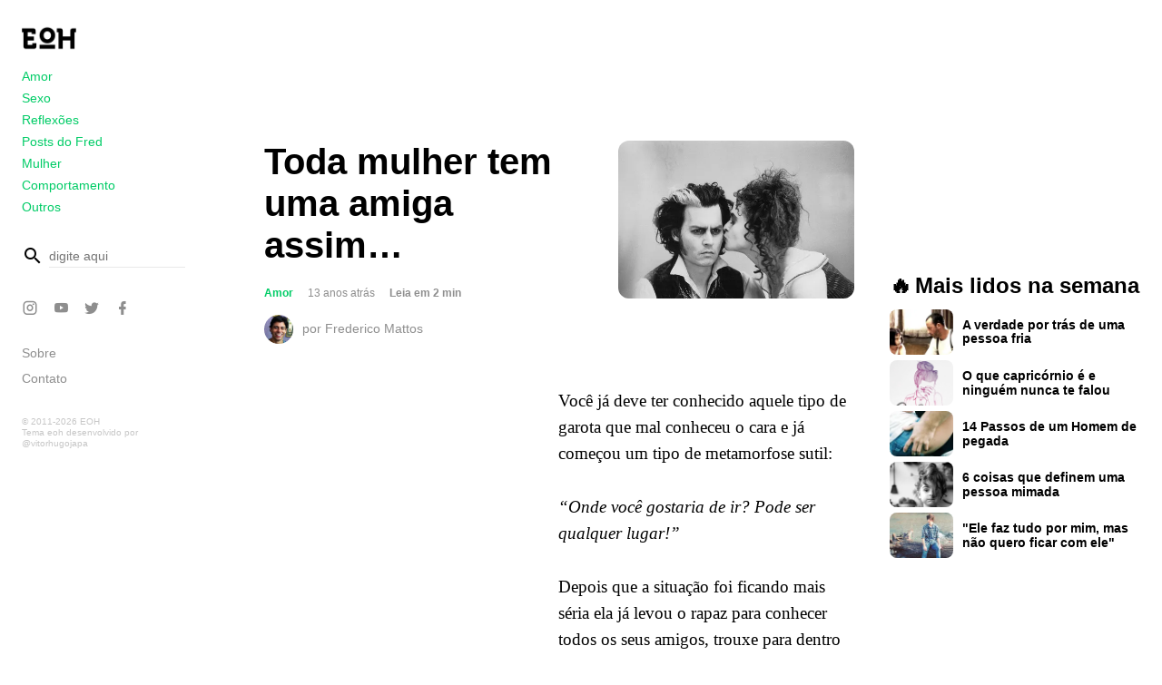

--- FILE ---
content_type: text/html; charset=UTF-8
request_url: https://eoh.com.br/toda-mulher-tem-uma-amiga-assim/
body_size: 14922
content:
<!DOCTYPE html>
<html lang="pt-BR">
<head>

<meta charset="UTF-8" />

<meta name="viewport" content="width=device-width, initial-scale=1, user-scalable=yes">
<meta name="description" content="O maior blog de contos e crônicas do &#x1f1e7;&#x1f1f7;"> 
<link rel="stylesheet" type="text/css"  href="https://eoh.com.br/wp-content/themes/eoh/style.css"/>

<link async rel="pingback" href="https://eoh.com.br/xmlrpc.php"/>

<title>Toda mulher tem uma amiga assim&#8230; &#8211; EOH</title>
<meta name='robots' content='max-image-preview:large' />
	<style>img:is([sizes="auto" i], [sizes^="auto," i]) { contain-intrinsic-size: 3000px 1500px }</style>
	<link rel='dns-prefetch' href='//stats.wp.com' />
<link rel='dns-prefetch' href='//v0.wordpress.com' />
<link rel='preconnect' href='//i0.wp.com' />
<link rel="alternate" type="application/rss+xml" title="Feed para EOH &raquo;" href="https://eoh.com.br/feed/" />
<link rel="alternate" type="application/rss+xml" title="Feed de comentários para EOH &raquo;" href="https://eoh.com.br/comments/feed/" />
<link rel="alternate" type="application/rss+xml" title="Feed de comentários para EOH &raquo; Toda mulher tem uma amiga assim&#8230;" href="https://eoh.com.br/toda-mulher-tem-uma-amiga-assim/feed/" />
<link rel='stylesheet' id='mediaelement-css' href='https://eoh.com.br/wp-includes/js/mediaelement/mediaelementplayer-legacy.min.css' type='text/css' media='all' />
<link rel='stylesheet' id='wp-mediaelement-css' href='https://eoh.com.br/wp-includes/js/mediaelement/wp-mediaelement.min.css' type='text/css' media='all' />
<style id='jetpack-sharing-buttons-style-inline-css' type='text/css'>
.jetpack-sharing-buttons__services-list{display:flex;flex-direction:row;flex-wrap:wrap;gap:0;list-style-type:none;margin:5px;padding:0}.jetpack-sharing-buttons__services-list.has-small-icon-size{font-size:12px}.jetpack-sharing-buttons__services-list.has-normal-icon-size{font-size:16px}.jetpack-sharing-buttons__services-list.has-large-icon-size{font-size:24px}.jetpack-sharing-buttons__services-list.has-huge-icon-size{font-size:36px}@media print{.jetpack-sharing-buttons__services-list{display:none!important}}.editor-styles-wrapper .wp-block-jetpack-sharing-buttons{gap:0;padding-inline-start:0}ul.jetpack-sharing-buttons__services-list.has-background{padding:1.25em 2.375em}
</style>
<style id='classic-theme-styles-inline-css' type='text/css'>
/*! This file is auto-generated */
.wp-block-button__link{color:#fff;background-color:#32373c;border-radius:9999px;box-shadow:none;text-decoration:none;padding:calc(.667em + 2px) calc(1.333em + 2px);font-size:1.125em}.wp-block-file__button{background:#32373c;color:#fff;text-decoration:none}
</style>
<style id='global-styles-inline-css' type='text/css'>
:root{--wp--preset--aspect-ratio--square: 1;--wp--preset--aspect-ratio--4-3: 4/3;--wp--preset--aspect-ratio--3-4: 3/4;--wp--preset--aspect-ratio--3-2: 3/2;--wp--preset--aspect-ratio--2-3: 2/3;--wp--preset--aspect-ratio--16-9: 16/9;--wp--preset--aspect-ratio--9-16: 9/16;--wp--preset--color--black: #000000;--wp--preset--color--cyan-bluish-gray: #abb8c3;--wp--preset--color--white: #ffffff;--wp--preset--color--pale-pink: #f78da7;--wp--preset--color--vivid-red: #cf2e2e;--wp--preset--color--luminous-vivid-orange: #ff6900;--wp--preset--color--luminous-vivid-amber: #fcb900;--wp--preset--color--light-green-cyan: #7bdcb5;--wp--preset--color--vivid-green-cyan: #00d084;--wp--preset--color--pale-cyan-blue: #8ed1fc;--wp--preset--color--vivid-cyan-blue: #0693e3;--wp--preset--color--vivid-purple: #9b51e0;--wp--preset--gradient--vivid-cyan-blue-to-vivid-purple: linear-gradient(135deg,rgba(6,147,227,1) 0%,rgb(155,81,224) 100%);--wp--preset--gradient--light-green-cyan-to-vivid-green-cyan: linear-gradient(135deg,rgb(122,220,180) 0%,rgb(0,208,130) 100%);--wp--preset--gradient--luminous-vivid-amber-to-luminous-vivid-orange: linear-gradient(135deg,rgba(252,185,0,1) 0%,rgba(255,105,0,1) 100%);--wp--preset--gradient--luminous-vivid-orange-to-vivid-red: linear-gradient(135deg,rgba(255,105,0,1) 0%,rgb(207,46,46) 100%);--wp--preset--gradient--very-light-gray-to-cyan-bluish-gray: linear-gradient(135deg,rgb(238,238,238) 0%,rgb(169,184,195) 100%);--wp--preset--gradient--cool-to-warm-spectrum: linear-gradient(135deg,rgb(74,234,220) 0%,rgb(151,120,209) 20%,rgb(207,42,186) 40%,rgb(238,44,130) 60%,rgb(251,105,98) 80%,rgb(254,248,76) 100%);--wp--preset--gradient--blush-light-purple: linear-gradient(135deg,rgb(255,206,236) 0%,rgb(152,150,240) 100%);--wp--preset--gradient--blush-bordeaux: linear-gradient(135deg,rgb(254,205,165) 0%,rgb(254,45,45) 50%,rgb(107,0,62) 100%);--wp--preset--gradient--luminous-dusk: linear-gradient(135deg,rgb(255,203,112) 0%,rgb(199,81,192) 50%,rgb(65,88,208) 100%);--wp--preset--gradient--pale-ocean: linear-gradient(135deg,rgb(255,245,203) 0%,rgb(182,227,212) 50%,rgb(51,167,181) 100%);--wp--preset--gradient--electric-grass: linear-gradient(135deg,rgb(202,248,128) 0%,rgb(113,206,126) 100%);--wp--preset--gradient--midnight: linear-gradient(135deg,rgb(2,3,129) 0%,rgb(40,116,252) 100%);--wp--preset--font-size--small: 13px;--wp--preset--font-size--medium: 20px;--wp--preset--font-size--large: 36px;--wp--preset--font-size--x-large: 42px;--wp--preset--spacing--20: 0.44rem;--wp--preset--spacing--30: 0.67rem;--wp--preset--spacing--40: 1rem;--wp--preset--spacing--50: 1.5rem;--wp--preset--spacing--60: 2.25rem;--wp--preset--spacing--70: 3.38rem;--wp--preset--spacing--80: 5.06rem;--wp--preset--shadow--natural: 6px 6px 9px rgba(0, 0, 0, 0.2);--wp--preset--shadow--deep: 12px 12px 50px rgba(0, 0, 0, 0.4);--wp--preset--shadow--sharp: 6px 6px 0px rgba(0, 0, 0, 0.2);--wp--preset--shadow--outlined: 6px 6px 0px -3px rgba(255, 255, 255, 1), 6px 6px rgba(0, 0, 0, 1);--wp--preset--shadow--crisp: 6px 6px 0px rgba(0, 0, 0, 1);}:where(.is-layout-flex){gap: 0.5em;}:where(.is-layout-grid){gap: 0.5em;}body .is-layout-flex{display: flex;}.is-layout-flex{flex-wrap: wrap;align-items: center;}.is-layout-flex > :is(*, div){margin: 0;}body .is-layout-grid{display: grid;}.is-layout-grid > :is(*, div){margin: 0;}:where(.wp-block-columns.is-layout-flex){gap: 2em;}:where(.wp-block-columns.is-layout-grid){gap: 2em;}:where(.wp-block-post-template.is-layout-flex){gap: 1.25em;}:where(.wp-block-post-template.is-layout-grid){gap: 1.25em;}.has-black-color{color: var(--wp--preset--color--black) !important;}.has-cyan-bluish-gray-color{color: var(--wp--preset--color--cyan-bluish-gray) !important;}.has-white-color{color: var(--wp--preset--color--white) !important;}.has-pale-pink-color{color: var(--wp--preset--color--pale-pink) !important;}.has-vivid-red-color{color: var(--wp--preset--color--vivid-red) !important;}.has-luminous-vivid-orange-color{color: var(--wp--preset--color--luminous-vivid-orange) !important;}.has-luminous-vivid-amber-color{color: var(--wp--preset--color--luminous-vivid-amber) !important;}.has-light-green-cyan-color{color: var(--wp--preset--color--light-green-cyan) !important;}.has-vivid-green-cyan-color{color: var(--wp--preset--color--vivid-green-cyan) !important;}.has-pale-cyan-blue-color{color: var(--wp--preset--color--pale-cyan-blue) !important;}.has-vivid-cyan-blue-color{color: var(--wp--preset--color--vivid-cyan-blue) !important;}.has-vivid-purple-color{color: var(--wp--preset--color--vivid-purple) !important;}.has-black-background-color{background-color: var(--wp--preset--color--black) !important;}.has-cyan-bluish-gray-background-color{background-color: var(--wp--preset--color--cyan-bluish-gray) !important;}.has-white-background-color{background-color: var(--wp--preset--color--white) !important;}.has-pale-pink-background-color{background-color: var(--wp--preset--color--pale-pink) !important;}.has-vivid-red-background-color{background-color: var(--wp--preset--color--vivid-red) !important;}.has-luminous-vivid-orange-background-color{background-color: var(--wp--preset--color--luminous-vivid-orange) !important;}.has-luminous-vivid-amber-background-color{background-color: var(--wp--preset--color--luminous-vivid-amber) !important;}.has-light-green-cyan-background-color{background-color: var(--wp--preset--color--light-green-cyan) !important;}.has-vivid-green-cyan-background-color{background-color: var(--wp--preset--color--vivid-green-cyan) !important;}.has-pale-cyan-blue-background-color{background-color: var(--wp--preset--color--pale-cyan-blue) !important;}.has-vivid-cyan-blue-background-color{background-color: var(--wp--preset--color--vivid-cyan-blue) !important;}.has-vivid-purple-background-color{background-color: var(--wp--preset--color--vivid-purple) !important;}.has-black-border-color{border-color: var(--wp--preset--color--black) !important;}.has-cyan-bluish-gray-border-color{border-color: var(--wp--preset--color--cyan-bluish-gray) !important;}.has-white-border-color{border-color: var(--wp--preset--color--white) !important;}.has-pale-pink-border-color{border-color: var(--wp--preset--color--pale-pink) !important;}.has-vivid-red-border-color{border-color: var(--wp--preset--color--vivid-red) !important;}.has-luminous-vivid-orange-border-color{border-color: var(--wp--preset--color--luminous-vivid-orange) !important;}.has-luminous-vivid-amber-border-color{border-color: var(--wp--preset--color--luminous-vivid-amber) !important;}.has-light-green-cyan-border-color{border-color: var(--wp--preset--color--light-green-cyan) !important;}.has-vivid-green-cyan-border-color{border-color: var(--wp--preset--color--vivid-green-cyan) !important;}.has-pale-cyan-blue-border-color{border-color: var(--wp--preset--color--pale-cyan-blue) !important;}.has-vivid-cyan-blue-border-color{border-color: var(--wp--preset--color--vivid-cyan-blue) !important;}.has-vivid-purple-border-color{border-color: var(--wp--preset--color--vivid-purple) !important;}.has-vivid-cyan-blue-to-vivid-purple-gradient-background{background: var(--wp--preset--gradient--vivid-cyan-blue-to-vivid-purple) !important;}.has-light-green-cyan-to-vivid-green-cyan-gradient-background{background: var(--wp--preset--gradient--light-green-cyan-to-vivid-green-cyan) !important;}.has-luminous-vivid-amber-to-luminous-vivid-orange-gradient-background{background: var(--wp--preset--gradient--luminous-vivid-amber-to-luminous-vivid-orange) !important;}.has-luminous-vivid-orange-to-vivid-red-gradient-background{background: var(--wp--preset--gradient--luminous-vivid-orange-to-vivid-red) !important;}.has-very-light-gray-to-cyan-bluish-gray-gradient-background{background: var(--wp--preset--gradient--very-light-gray-to-cyan-bluish-gray) !important;}.has-cool-to-warm-spectrum-gradient-background{background: var(--wp--preset--gradient--cool-to-warm-spectrum) !important;}.has-blush-light-purple-gradient-background{background: var(--wp--preset--gradient--blush-light-purple) !important;}.has-blush-bordeaux-gradient-background{background: var(--wp--preset--gradient--blush-bordeaux) !important;}.has-luminous-dusk-gradient-background{background: var(--wp--preset--gradient--luminous-dusk) !important;}.has-pale-ocean-gradient-background{background: var(--wp--preset--gradient--pale-ocean) !important;}.has-electric-grass-gradient-background{background: var(--wp--preset--gradient--electric-grass) !important;}.has-midnight-gradient-background{background: var(--wp--preset--gradient--midnight) !important;}.has-small-font-size{font-size: var(--wp--preset--font-size--small) !important;}.has-medium-font-size{font-size: var(--wp--preset--font-size--medium) !important;}.has-large-font-size{font-size: var(--wp--preset--font-size--large) !important;}.has-x-large-font-size{font-size: var(--wp--preset--font-size--x-large) !important;}
:where(.wp-block-post-template.is-layout-flex){gap: 1.25em;}:where(.wp-block-post-template.is-layout-grid){gap: 1.25em;}
:where(.wp-block-columns.is-layout-flex){gap: 2em;}:where(.wp-block-columns.is-layout-grid){gap: 2em;}
:root :where(.wp-block-pullquote){font-size: 1.5em;line-height: 1.6;}
</style>
<style class="optimize_css_2" type="text/css" media="all">.blueimp-gallery,.blueimp-gallery .slides>.slide>.slide-content{position:absolute;top:0;right:0;bottom:0;left:0;-moz-backface-visibility:hidden}.blueimp-gallery .slides>.slide>.slide-content{margin:auto!important;width:auto!important;height:auto!important;max-width:100%!important;max-height:100%!important;opacity:1}.blueimp-gallery{position:fixed;z-index:999999;overflow:hidden;background:#000;background:rgb(0 0 0 / .9);opacity:0;display:none;direction:ltr;-ms-touch-action:none;touch-action:none}.blueimp-gallery-carousel{position:relative;z-index:auto;margin:1em auto;padding-bottom:56.25%;box-shadow:0 0 10px #000;-ms-touch-action:pan-y;touch-action:pan-y}.blueimp-gallery-display{display:block;opacity:1}.blueimp-gallery .slides{position:relative;height:100%;overflow:hidden}.blueimp-gallery-carousel .slides{position:absolute}.blueimp-gallery .slides>.slide{position:relative;float:left;vertical-align:middle!important;height:100%;text-align:center;-webkit-transition-timing-function:cubic-bezier(.645,.045,.355,1);-moz-transition-timing-function:cubic-bezier(.645,.045,.355,1);-ms-transition-timing-function:cubic-bezier(.645,.045,.355,1);-o-transition-timing-function:cubic-bezier(.645,.045,.355,1);transition-timing-function:cubic-bezier(.645,.045,.355,1)}.blueimp-gallery,.blueimp-gallery .slides>.slide>.slide-content{-webkit-transition:opacity 0.5s linear;-moz-transition:opacity 0.5s linear;-ms-transition:opacity 0.5s linear;-o-transition:opacity 0.5s linear;transition:opacity 0.5s linear}.blueimp-gallery .slides>.slide-loading{background:url(https://eoh.com.br/wp-content/plugins/blueimp-lightbox/css/../img/loading.gif) center no-repeat;background-size:64px 64px}.blueimp-gallery .slides>.slide-loading>.slide-content{opacity:0}.blueimp-gallery .slides>.slide-error{background:url(https://eoh.com.br/wp-content/plugins/blueimp-lightbox/css/../img/error.png) center no-repeat}.blueimp-gallery .slides>.slide-error>.slide-content{display:none}.blueimp-gallery .prev,.blueimp-gallery .next{position:absolute;top:50%;left:15px;width:40px;height:40px;margin-top:-23px;font-family:"Helvetica Neue",Helvetica,Arial,sans-serif;font-size:60px;font-weight:100;line-height:30px;color:#fff;text-decoration:none;text-shadow:0 0 2px #000;text-align:center;background:#222;background:rgb(0 0 0 / .5);-webkit-box-sizing:content-box;-moz-box-sizing:content-box;box-sizing:content-box;border:3px solid #fff;-webkit-border-radius:23px;-moz-border-radius:23px;border-radius:23px;opacity:.5;cursor:pointer;display:none}.blueimp-gallery .next{left:auto;right:15px}.blueimp-gallery .close,.blueimp-gallery .title{position:absolute;top:15px;left:15px;margin:0 40px 0 0;font-size:20px;line-height:30px;color:#fff;text-shadow:0 0 2px #000;opacity:.8;display:none}.blueimp-gallery .close{padding:15px;right:15px;left:auto;margin:-15px;font-size:30px;text-decoration:none;cursor:pointer}.blueimp-gallery .play-pause{position:absolute;right:15px;bottom:15px;width:15px;height:15px;background:url(https://eoh.com.br/wp-content/plugins/blueimp-lightbox/css/../img/play-pause.png) 0 0 no-repeat;cursor:pointer;opacity:.5;display:none}.blueimp-gallery-playing>.play-pause{background-position:-15px 0}.blueimp-gallery .prev:hover,.blueimp-gallery .next:hover,.blueimp-gallery .close:hover,.blueimp-gallery .title:hover,.blueimp-gallery .play-pause:hover{color:#fff;opacity:1}.blueimp-gallery-controls>.prev,.blueimp-gallery-controls>.next,.blueimp-gallery-controls>.close,.blueimp-gallery-controls>.title,.blueimp-gallery-controls>.play-pause{display:block;-webkit-transform:translateZ(0);-moz-transform:translateZ(0);-ms-transform:translateZ(0);-o-transform:translateZ(0);transform:translateZ(0)}.blueimp-gallery-single>.prev,.blueimp-gallery-left>.prev,.blueimp-gallery-single>.next,.blueimp-gallery-right>.next,.blueimp-gallery-single>.play-pause{display:none}.blueimp-gallery .slides>.slide>.slide-content,.blueimp-gallery .prev,.blueimp-gallery .next,.blueimp-gallery .close,.blueimp-gallery .play-pause{-webkit-user-select:none;-khtml-user-select:none;-moz-user-select:none;-ms-user-select:none;user-select:none}body:last-child .blueimp-gallery .slides>.slide-error{background-image:url(https://eoh.com.br/wp-content/plugins/blueimp-lightbox/css/../img/error.svg)}body:last-child .blueimp-gallery .play-pause{width:20px;height:20px;background-size:40px 20px;background-image:url(https://eoh.com.br/wp-content/plugins/blueimp-lightbox/css/../img/play-pause.svg)}body:last-child .blueimp-gallery-playing>.play-pause{background-position:-20px 0}*+html .blueimp-gallery .slides>.slide{min-height:300px}*+html .blueimp-gallery .slides>.slide>.slide-content{position:relative}</style>
<style class="optimize_css_2" type="text/css" media="all">.blueimp-gallery>.indicator{position:absolute;top:auto;right:15px;bottom:15px;left:15px;margin:0 40px;padding:0;list-style:none;text-align:center;line-height:10px;display:none}.blueimp-gallery>.indicator>li{display:inline-block;width:9px;height:9px;margin:6px 3px 0 3px;-webkit-box-sizing:content-box;-moz-box-sizing:content-box;box-sizing:content-box;border:1px solid #fff0;background:#ccc;background:rgb(255 255 255 / .25) center no-repeat;border-radius:5px;box-shadow:0 0 2px #000;opacity:.5;cursor:pointer}.blueimp-gallery>.indicator>li:hover,.blueimp-gallery>.indicator>.active{background-color:#fff;border-color:#fff;opacity:1}.blueimp-gallery-controls>.indicator{display:block;-webkit-transform:translateZ(0);-moz-transform:translateZ(0);-ms-transform:translateZ(0);-o-transform:translateZ(0);transform:translateZ(0)}.blueimp-gallery-single>.indicator{display:none}.blueimp-gallery>.indicator{-webkit-user-select:none;-khtml-user-select:none;-moz-user-select:none;-ms-user-select:none;user-select:none}*+html .blueimp-gallery>.indicator>li{display:inline}</style>
<style class="optimize_css_2" type="text/css" media="all">.blueimp-gallery>.slides>.slide>.video-content>img{position:absolute;top:0;right:0;bottom:0;left:0;margin:auto;width:auto;height:auto;max-width:100%;max-height:100%;-moz-backface-visibility:hidden}.blueimp-gallery>.slides>.slide>.video-content>video{position:absolute;top:0;left:0;width:100%;height:100%}.blueimp-gallery>.slides>.slide>.video-content>iframe{position:absolute;top:100%;left:0;width:100%;height:100%;border:none}.blueimp-gallery>.slides>.slide>.video-playing>iframe{top:0}.blueimp-gallery>.slides>.slide>.video-content>a{position:absolute;top:50%;right:0;left:0;margin:-64px auto 0;width:128px;height:128px;background:url(https://eoh.com.br/wp-content/plugins/blueimp-lightbox/css/../img/video-play.png) center no-repeat;opacity:.8;cursor:pointer}.blueimp-gallery>.slides>.slide>.video-content>a:hover{opacity:1}.blueimp-gallery>.slides>.slide>.video-playing>a,.blueimp-gallery>.slides>.slide>.video-playing>img{display:none}.blueimp-gallery>.slides>.slide>.video-content>video{display:none}.blueimp-gallery>.slides>.slide>.video-playing>video{display:block}.blueimp-gallery>.slides>.slide>.video-loading>a{background:url(https://eoh.com.br/wp-content/plugins/blueimp-lightbox/css/../img/loading.gif) center no-repeat;background-size:64px 64px}body:last-child .blueimp-gallery>.slides>.slide>.video-content:not(.video-loading)>a{background-image:url(https://eoh.com.br/wp-content/plugins/blueimp-lightbox/css/../img/video-play.svg)}*+html .blueimp-gallery>.slides>.slide>.video-content{height:100%}*+html .blueimp-gallery>.slides>.slide>.video-content>a{left:50%;margin-left:-64px}</style>
<link rel='stylesheet' id='ppress-flatpickr-css' href='https://eoh.com.br/wp-content/plugins/wp-user-avatar/assets/flatpickr/flatpickr.min.css' type='text/css' media='all' />
<link rel='stylesheet' id='ppress-select2-css' href='https://eoh.com.br/wp-content/plugins/wp-user-avatar/assets/select2/select2.min.css' type='text/css' media='all' />
<link rel='stylesheet' id='wpo_min-header-0-css' href='https://eoh.com.br/wp-content/cache/wpo-minify/1737581659/assets/wpo-minify-header-b1911925.min.css' type='text/css' media='all' />
<script type="24591b06335344406b37594a-text/javascript" id="wpo_min-header-0-js-extra">
/* <![CDATA[ */
var related_posts_js_options = {"post_heading":"h4"};
/* ]]> */
</script>
<script type="24591b06335344406b37594a-text/javascript" src="https://eoh.com.br/wp-content/cache/wpo-minify/1737581659/assets/wpo-minify-header-513d2e37.min.js" id="wpo_min-header-0-js"></script>
<link rel="https://api.w.org/" href="https://eoh.com.br/wp-json/" /><link rel="alternate" title="JSON" type="application/json" href="https://eoh.com.br/wp-json/wp/v2/posts/4909" /><link rel="EditURI" type="application/rsd+xml" title="RSD" href="https://eoh.com.br/xmlrpc.php?rsd" />
<meta name="generator" content="WordPress 6.7.4" />
<link rel="canonical" href="https://eoh.com.br/toda-mulher-tem-uma-amiga-assim/" />
<link rel='shortlink' href='https://wp.me/p8895v-1hb' />
<link rel="alternate" title="oEmbed (JSON)" type="application/json+oembed" href="https://eoh.com.br/wp-json/oembed/1.0/embed?url=https%3A%2F%2Feoh.com.br%2Ftoda-mulher-tem-uma-amiga-assim%2F" />
<link rel="alternate" title="oEmbed (XML)" type="text/xml+oembed" href="https://eoh.com.br/wp-json/oembed/1.0/embed?url=https%3A%2F%2Feoh.com.br%2Ftoda-mulher-tem-uma-amiga-assim%2F&#038;format=xml" />
                    <!-- Tracking code generated with Simple Universal Google Analytics plugin v1.0.5 -->
                    <script type="24591b06335344406b37594a-text/javascript">
                    (function(i,s,o,g,r,a,m){i['GoogleAnalyticsObject']=r;i[r]=i[r]||function(){
                    (i[r].q=i[r].q||[]).push(arguments)},i[r].l=1*new Date();a=s.createElement(o),
                    m=s.getElementsByTagName(o)[0];a.async=1;a.src=g;m.parentNode.insertBefore(a,m)
                    })(window,document,'script','//www.google-analytics.com/analytics.js','ga');

                    ga('create', 'UA-29014720-1', 'auto');
                    ga('send', 'pageview');

                    </script>
                    <!-- / Simple Universal Google Analytics plugin -->	<style>img#wpstats{display:none}</style>
		
<!-- Jetpack Open Graph Tags -->
<meta property="og:type" content="article" />
<meta property="og:title" content="Toda mulher tem uma amiga assim&#8230;" />
<meta property="og:url" content="https://eoh.com.br/toda-mulher-tem-uma-amiga-assim/" />
<meta property="og:description" content="Você já deve ter conhecido aquele tipo de garota que mal conheceu o cara e já começou um tipo de metamorfose sutil: &#8220;Onde você gostaria de ir? Pode ser qualquer lugar!&#8221; Depois que a sit…" />
<meta property="article:published_time" content="2013-05-22T17:55:05+00:00" />
<meta property="article:modified_time" content="2018-11-11T23:28:12+00:00" />
<meta property="og:site_name" content="EOH" />
<meta property="og:image" content="https://i0.wp.com/eoh.com.br/wp-content/uploads/large-50.jpg?fit=484%2C324&#038;ssl=1" />
<meta property="og:image:width" content="484" />
<meta property="og:image:height" content="324" />
<meta property="og:image:alt" content="" />
<meta property="og:locale" content="pt_BR" />
<meta name="twitter:text:title" content="Toda mulher tem uma amiga assim&#8230;" />
<meta name="twitter:image" content="https://i0.wp.com/eoh.com.br/wp-content/uploads/large-50.jpg?fit=484%2C324&#038;ssl=1&#038;w=640" />
<meta name="twitter:card" content="summary_large_image" />

<!-- End Jetpack Open Graph Tags -->
<link rel="icon" href="https://i0.wp.com/eoh.com.br/wp-content/uploads/cropped-eoh-site-icon.png?fit=32%2C32&#038;ssl=1" sizes="32x32" />
<link rel="icon" href="https://i0.wp.com/eoh.com.br/wp-content/uploads/cropped-eoh-site-icon.png?fit=192%2C192&#038;ssl=1" sizes="192x192" />
<link rel="apple-touch-icon" href="https://i0.wp.com/eoh.com.br/wp-content/uploads/cropped-eoh-site-icon.png?fit=180%2C180&#038;ssl=1" />
<meta name="msapplication-TileImage" content="https://i0.wp.com/eoh.com.br/wp-content/uploads/cropped-eoh-site-icon.png?fit=270%2C270&#038;ssl=1" />
		<style type="text/css" id="wp-custom-css">
			@media screen and (max-width: 445px){
	body.archive.category-comportamento .page-title{
	font-size: 30px !important;
	}
}
@media screen and (max-width: 600px){
	.mobile-post-start-ads{
		width: 100%;
	}
}
/*VIDEOS*/
body.category-videos.single .primary-content .entry-header .author-picture,
body.category-videos.single .primary-content .post-featured-image{
	display: none !important;
}
/*QUIZ*/
body.category-quiz .primary-content .entry-content .wp-caption[style*="width"].alignleft{
	width: 100% !important;
	display: flex;
}
body.category-quiz .primary-content .entry-content .wp-caption[style*="width"].alignleft img{
	border-radius: 12px;
	margin-right: 20px;
	width: 80px;
	height: 80px;
}
body.category-quiz .primary-content .entry-content .wp-caption[style*="width"].alignleft p{
	text-align: left;
	color: var(--title-color);
	font-size: 16px;
	line-height: 150%;
}
#mobile-post-list-ads,
#desktop-post-list-ads{
	max-width: 95%;
	margin: auto;
}		</style>
		
<!-- GOOGLE ADSENSE AUTOMATIC ADS -->
	<script async src="//pagead2.googlesyndication.com/pagead/js/adsbygoogle.js" type="24591b06335344406b37594a-text/javascript"></script>
<script type="24591b06335344406b37594a-text/javascript">
     (adsbygoogle = window.adsbygoogle || []).push({
          google_ad_client: "ca-pub-4130033223612258",
          enable_page_level_ads: true
     });
</script>
	
</head>

<body class="post-template-default single single-post postid-4909 single-format-standard wp-custom-logo  category-amor row-format">
<div id="page">
  
	<header id="top">

    <div id="menu" role="navigation">

	<!-- branding -->
	<a href="https://eoh.com.br" class="custom-logo-link" rel="home" itemprop="url" title="Ir para a página inicial">
	
		<img width="310" height="120" src="https://i0.wp.com/eoh.com.br/wp-content/uploads/eoh-symbol-logo.png?fit=256%2C256&ssl=1" class="custom-logo" alt="Ir para a página inicial" itemprop="logo">
		</a>

	<div id="category-menu">
		<div class="menu-novo-menu-principal-container"><ul id="menu-novo-menu-principal" class="menu"><li id="menu-item-28923" class="menu-item menu-item-type-taxonomy menu-item-object-category current-post-ancestor current-menu-parent current-post-parent menu-item-28923"><a href="https://eoh.com.br/c/amor/">Amor</a></li>
<li id="menu-item-28924" class="menu-item menu-item-type-taxonomy menu-item-object-category menu-item-28924"><a href="https://eoh.com.br/c/sexo/">Sexo</a></li>
<li id="menu-item-28922" class="menu-item menu-item-type-taxonomy menu-item-object-category menu-item-28922"><a href="https://eoh.com.br/c/reflexoes/">Reflexões</a></li>
<li id="menu-item-28926" class="menu-item menu-item-type-custom menu-item-object-custom menu-item-28926"><a href="https://eoh.com.br/author/entendaoshomens/">Posts do Fred</a></li>
<li id="menu-item-29246" class="menu-item menu-item-type-taxonomy menu-item-object-category menu-item-29246"><a href="https://eoh.com.br/c/mulher/">Mulher</a></li>
<li id="menu-item-28925" class="menu-item menu-item-type-taxonomy menu-item-object-category menu-item-28925"><a href="https://eoh.com.br/c/comportamento/">Comportamento</a></li>
<li id="menu-item-29009" class="menu-item menu-item-type-taxonomy menu-item-object-category menu-item-29009"><a href="https://eoh.com.br/c/outros/">Outros</a></li>
<li id="menu-item-28928" class="hide-on-desktop menu-item menu-item-type-custom menu-item-object-custom menu-item-28928"><a href="/cdn-cgi/l/email-protection#12717d7c6673667d52777c66777c76737d617a7d7f777c613c717d7f3c70602d416770787771662f517d7c6673667d3720225366607364d1bb61372022767d372022507e7d75">Contato</a></li>
</ul></div>	</div>

			<div id="menu-ads" class="ads-wrapper">
					</div>
	
	<div id="search">
		<!-- search form -->
<form method="get" id="searchform" action="https://eoh.com.br/">
	<label for="s" class="mdi mdi-magnify"><span class="assistive-text screen-reader-text">busca</span></label>
	<input type="text" class="field" name="s" id="s" placeholder="digite aqui" tabindex="0" value="" />
	<input type="submit" class="submit" name="submit" id="searchsubmit" value="busca" tabindex="0" />
</form>
		<a href="#back" class="overlay hide-on-desktop"></a>
	</div>

	<div id="social-menu">
		<ul id="menu-novo-menu-social" class="menu"><li id="menu-item-28936" class="twitter mdi mdi-instagram menu-item menu-item-type-custom menu-item-object-custom menu-item-28936"><a target="_blank" rel="me" href="https://www.instagram.com/blogeoh/">Instagram</a></li>
<li id="menu-item-28937" class="youtube mdi mdi-youtube menu-item menu-item-type-custom menu-item-object-custom menu-item-28937"><a target="_blank" rel="me" href="https://www.youtube.com/fredericoelboni">YouTube</a></li>
<li id="menu-item-28935" class="twitter mdi mdi-twitter menu-item menu-item-type-custom menu-item-object-custom menu-item-28935"><a target="_blank" rel="me" href="https://twitter.com/entendaoshomens">Twitter</a></li>
<li id="menu-item-28934" class="facebook mdi mdi-facebook menu-item menu-item-type-custom menu-item-object-custom menu-item-28934"><a target="_blank" rel="me" href="https://www.facebook.com/blogeoh">Facebook</a></li>
<li id="menu-item-28938" class="mdi mdi-magnify hide-on-desktop menu-item menu-item-type-custom menu-item-object-custom menu-item-28938"><a href="#search">Busca</a></li>
</ul>	</div>
	<div id="secondary-menu">
		<ul id="menu-novo-menu-secundario" class="menu"><li id="menu-item-28929" class="menu-item menu-item-type-post_type menu-item-object-page menu-item-28929"><a href="https://eoh.com.br/sobre-o-blog/">Sobre</a></li>
<li id="menu-item-28933" class="menu-item menu-item-type-custom menu-item-object-custom menu-item-28933"><a href="/cdn-cgi/l/email-protection#23404c4d5742574c63464d57464d47424c504b4c4e464d500d404c4e0d41511c705641494640571e604c4d5742574c0611136257514255e08a50061113474c061113614f4c44">Contato</a></li>
</ul>	</div>

	<div class="developer-info">
		<div class="blog-info">
		    <span>&copy; 2011-2026 EOH </span>
		</div>
		<div class="blog-credits">
		  <a href="http://vitorhugojapa.com" target="_blank" rel="generator" class="generator developer designer">
		  	Tema eoh desenvolvido por @vitorhugojapa		  </a>
		</div>
	</div>

</div><!-- #menu -->
	</header><!-- #top -->
  
	<div id="main">

		<div id="primary">

					<div id="desktop-header-ads" class="ads-wrapper">
			<script data-cfasync="false" src="/cdn-cgi/scripts/5c5dd728/cloudflare-static/email-decode.min.js"></script><script async src="https://pagead2.googlesyndication.com/pagead/js/adsbygoogle.js?client=ca-pub-4130033223612258" crossorigin="anonymous" type="24591b06335344406b37594a-text/javascript"></script>
<!-- Topo Desktop -->
<ins class="adsbygoogle"
     style="display:inline-block;width:728px;height:90px"
     data-ad-client="ca-pub-4130033223612258"
     data-ad-slot="8539342485"></ins>
<script type="24591b06335344406b37594a-text/javascript">
     (adsbygoogle = window.adsbygoogle || []).push({});
</script>		</div>
			<div id="mobile-header-ads" class="ads-wrapper">
			<script async src="https://pagead2.googlesyndication.com/pagead/js/adsbygoogle.js?client=ca-pub-4130033223612258" crossorigin="anonymous" type="24591b06335344406b37594a-text/javascript"></script>
<!-- Topo mobile! -->
<ins class="adsbygoogle"
     style="display:inline-block;width:300px;height:50px"
     data-ad-client="ca-pub-4130033223612258"
     data-ad-slot="8894388090"></ins>
<script type="24591b06335344406b37594a-text/javascript">
     (adsbygoogle = window.adsbygoogle || []).push({});
</script>		</div>
	
			<div id="content" role="main">

				
					
<article id="post-4909" class="primary-content primary-page-content post-4909 post type-post status-publish format-standard has-post-thumbnail hentry category-amor">

  <header class="entry-header">

        <!-- featured image -->
    <a href="https://i0.wp.com/eoh.com.br/wp-content/uploads/large-50.jpg?fit=484%2C324&ssl=1" class="post-featured-image" title="" style="background-image: url(https://i0.wp.com/eoh.com.br/wp-content/uploads/large-50.jpg?fit=484%2C324&ssl=1)" data-gallery>
      <img src="https://i0.wp.com/eoh.com.br/wp-content/uploads/large-50.jpg?fit=380%2C254&ssl=1" sizes="(min-width: 320px) 100vw, 100vw" srcset="https://i0.wp.com/eoh.com.br/wp-content/uploads/large-50.jpg?resize=150%2C150&ssl=1 130w, https://i0.wp.com/eoh.com.br/wp-content/uploads/large-50.jpg?fit=380%2C254&ssl=1 320w, https://i0.wp.com/eoh.com.br/wp-content/uploads/large-50.jpg?fit=484%2C324&ssl=1 1024w" alt="" class="featured-image"/>    </a>
    <!-- .post-featured-image -->
    
    <div class="wrapper">

      <h1 class="entry-title">Toda mulher tem uma amiga assim&#8230;</h1>

      <footer class="entry-meta">
        
                <aside class="category parent-category entry-meta-info">
          <a href="https://eoh.com.br/c/amor/">Amor</a>
        </aside>

        <!-- DATE -->
        <time class="entry-meta-info publish-date">
          13 anos atrás        </time>

        <time class="entry-meta-info estimated-time">
          
          Leia <span class="screen-reader-text"> about Toda mulher tem uma amiga assim&#8230;</span> em <span class="span-reading-time rt-reading-time"><span class="rt-label rt-prefix"></span> <span class="rt-time"> 2</span> <span class="rt-label rt-postfix"></span></span> min
        </time>

        <!-- author picture -->
        <a href="https://eoh.com.br/author/frederico-mattos/" title="Mais publicações de Frederico Mattos" class="author-picture avatar icon">
          <img alt='' src='https://secure.gravatar.com/avatar/ffddfcb15097e698b035e15ea3995f05?s=96&#038;d=mm&#038;r=g' srcset='https://secure.gravatar.com/avatar/ffddfcb15097e698b035e15ea3995f05?s=192&#038;d=mm&#038;r=g 2x' class='avatar avatar-96 photo' height='96' width='96' decoding='async'/>por Frederico Mattos        </a>

      </footer>

    </div><!-- .wrapper -->

  </header>

  <div class="entry-content">

    		<div id="desktop-post-start-link-ads" class="ads-wrapper">
					</div>
			<div id="desktop-post-start-ads" class="ads-content-wrapper">
			<script async src="https://pagead2.googlesyndication.com/pagead/js/adsbygoogle.js?client=ca-pub-4130033223612258" crossorigin="anonymous" type="24591b06335344406b37594a-text/javascript"></script>
<!-- Início do post desktop! -->
<ins class="adsbygoogle"
     style="display:inline-block;width:300px;height:250px"
     data-ad-client="ca-pub-4130033223612258"
     data-ad-slot="3255032698"></ins>
<script type="24591b06335344406b37594a-text/javascript">
     (adsbygoogle = window.adsbygoogle || []).push({});
</script>		</div>
	
    <p>Você já deve ter conhecido aquele tipo de garota que mal conheceu o cara e já começou um tipo de metamorfose sutil:</p>		<div id="mobile-post-start-ads" class="ads-content-wrapper">
			<script async src="https://pagead2.googlesyndication.com/pagead/js/adsbygoogle.js?client=ca-pub-4130033223612258" crossorigin="anonymous" type="24591b06335344406b37594a-text/javascript"></script>
<!-- Início do post mobile! -->
<ins class="adsbygoogle"
     style="display:inline-block;width:300px;height:250px"
     data-ad-client="ca-pub-4130033223612258"
     data-ad-slot="8094288227"></ins>
<script type="24591b06335344406b37594a-text/javascript">
     (adsbygoogle = window.adsbygoogle || []).push({});
</script>		</div>
			<div id="mobile-post-start-link-ads" class="ads-content-wrapper">
					</div>
	
<p><em>&#8220;Onde você gostaria de ir? Pode ser qualquer lugar!&#8221;</em></p>
<p>Depois que a situação foi ficando mais séria ela já levou o rapaz para conhecer todos os seus amigos, trouxe para dentro de casa e o inseriu em cada entrelinha de sua realidade. Logo que pôde apertou o botão <em>eject</em> para todos os seus planos pessoais e desviou a rota de sua vida para andar lado a lado, quase grudada, nos projetos de seu novo amor. Amor não, grande amor de sua vida, aquele com que vai passar o resto de sua vida. Isso tudo conhecendo o cara há 3 semanas. Na mente dela está tudo sob controle e não importa: <em>&#8220;O que são três semanas diante da eternidade?&#8221;</em></p>		<div id="mobile-post-end-ads" class="ads-content-wrapper">
			<script async src="https://pagead2.googlesyndication.com/pagead/js/adsbygoogle.js?client=ca-pub-4130033223612258" crossorigin="anonymous" type="24591b06335344406b37594a-text/javascript"></script>
<!-- Final do post mobile! -->
<ins class="adsbygoogle"
     style="display:inline-block;width:300px;height:250px"
     data-ad-client="ca-pub-4130033223612258"
     data-ad-slot="8908676444"></ins>
<script type="24591b06335344406b37594a-text/javascript">
     (adsbygoogle = window.adsbygoogle || []).push({});
</script>		</div>
	
<p>Os amigos estranham, dão um toque, mas seu Facebook fica sobrecarregado de fotos, declarações de músicas, imagens <em>&#8220;Uhuu&#8221;</em> e tudo o que há de mais lindo dedicado a ele. Suas roupas mudam radicalmente sem muito critério e seus hobbies também. Tudo parece muito intenso e acelerado, até doentio, mas ninguém tem coragem de falar abertamente sobre o assunto. Os amigos cochicham entre si:</p>
<p><em>&#8220;Fulana parece doida, mal conheceu o cara e já entra de cabeça, por isso sempre fica desemparada quando acaba, nem sei o que dizer para sacudir ela, mas parece que gosta dessa montanha-russa, outro dia fui falar e ela me acusou de invejosa, vê se pode!&#8221;</em></p>
<p>Se isso não fosse trágico por si, já é a quinta ou sexta vez que fez isso, os amigos até perderam a conta de quantas reformas ela já fez em sua vida para se adequar sob o molde do seu homem. De underground a hipster, de roqueira a pagodeira, ela já conheceu tudo o que se pode conhecer, porque segundo ela <strong>&#8220;o amor pode tudo&#8221;</strong> e se acha muito flexível.</p>
<p>Tão flexível que fica difícil definir o que realmente é ela e o que é o outro, não dá tempo, pois ela engata de uma história profunda de 3 meses em outra e ninguém sabe ao certo com quem tratam de verdade. Sabem o que ela não é, mas não quem é de verdade.</p>
<p>Se confrontada com essa verdade dura ela arranja todas as justificativas do mundo para dobrar os argumentos mais contundentes e mesmo assim permanecer numa hipnose pessoal que pode durar uma vida inteira. Quando o relacionamento fatalmente acaba, afinal não há <strong>&#8220;homem de verdade para ela&#8221;</strong>, ela fica fechada numa catacumba de dor e desaparece. Essa apatia, sem sabor e sem nome dura até que os pássaros do seu coração encontrem seu ninho. Costuma ser rápido, pois ela alega que é asfixiante ficar sem um amor para chamar de seu.</p>
<p>Até lá, ninguém sabe ao certo o que ela faz, o que gosta e se é que gosta de algo. Na realidade essa sensação perdura mesmo quando ela encontra o novo amor de sua vida. Se você conhece alguém assim envie esse texto discretamente, pois ao chegar ao final da leitura, mesmo brava e contrariada com você irá te agradecer (não abertamente) por ter recebido uma cutucadinha de uma amiga que realmente a ama.</p>

    <div class="chapters"></div>
  
  </div><!-- .entry-content -->


  <footer class="entry-meta">
    
        <label for="comment" class="comment-button entry-meta-info">Comentar</label>
    
    
    <div class="share-options">
      <h3 class="entry-meta-info">Compartilhe</h3>
      <a href="whatsapp://send?text=Oi! O quê você acha desse post no blog: https://eoh.com.br/toda-mulher-tem-uma-amiga-assim/" data-action="share/whatsapp/share"" class="mdi mdi-whatsapp"><span class="screen-reader-text">Compartilhe no WhatsApp</span></a>
      <a href="https://twitter.com/home?status=https://eoh.com.br/toda-mulher-tem-uma-amiga-assim/" target="_blank" class="mdi mdi-twitter"><span class="screen-reader-text">Compartilhe no Twitter</span></a>
      <a href="https://www.facebook.com/sharer.php?u=https://eoh.com.br/toda-mulher-tem-uma-amiga-assim/"  target="_blank" class="mdi mdi-facebook"><span class="screen-reader-text">Compartilhe no Facebook</span></a>
    </div>

  </footer>

</article><!-- #post-4909 -->

<aside id="related">

  <h2>Continue lendo</h2>

  <div class="wrapper">
    <div class="article-list">

      
      <article id="post-22211" class="related-article post-22211 post type-post status-publish format-standard has-post-thumbnail hentry category-amor">

                <a href="https://eoh.com.br/ate-onde-voce-conhece-quem-voce-ama/" class="post-featured-image" style="background-image: url(https://i0.wp.com/eoh.com.br/wp-content/uploads/p-nathali-2.png?fit=380%2C246&ssl=1)">
          <img src="https://i0.wp.com/eoh.com.br/wp-content/uploads/p-nathali-2.png?fit=380%2C246&ssl=1" sizes="(min-width: 320px) 100vw, 100vw" srcset="https://i0.wp.com/eoh.com.br/wp-content/uploads/p-nathali-2.png?resize=150%2C150&ssl=1 130w, https://i0.wp.com/eoh.com.br/wp-content/uploads/p-nathali-2.png?fit=380%2C246&ssl=1 320w, https://i0.wp.com/eoh.com.br/wp-content/uploads/p-nathali-2.png?fit=600%2C388&ssl=1 1024w" alt="" class="featured-image"/>        </a>
        
        <div class="wrapper">
          <header class="entry-header">

            <h1 class="entry-title">
              <a href="https://eoh.com.br/ate-onde-voce-conhece-quem-voce-ama/">Até onde você conhece quem você ama?</a>
            </h1>

                        <aside class="category parent-category entry-meta-info">
              <a href="https://eoh.com.br/c/amor/">Amor</a>
            </aside>

          </header>
        </div>
        
      </article><!-- #post-22211 -->

      
      <article id="post-10443" class="related-article post-10443 post type-post status-publish format-standard has-post-thumbnail hentry category-amor">

                <a href="https://eoh.com.br/mais-que-uma-historia-de-amor/" class="post-featured-image" style="background-image: url(https://i0.wp.com/eoh.com.br/wp-content/uploads/tumblr_l9kgzjIy2F1qdh0n3o1_500_large.jpg?fit=380%2C252&ssl=1)">
          <img src="https://i0.wp.com/eoh.com.br/wp-content/uploads/tumblr_l9kgzjIy2F1qdh0n3o1_500_large.jpg?fit=380%2C252&ssl=1" sizes="(min-width: 320px) 100vw, 100vw" srcset="https://i0.wp.com/eoh.com.br/wp-content/uploads/tumblr_l9kgzjIy2F1qdh0n3o1_500_large.jpg?resize=150%2C150&ssl=1 130w, https://i0.wp.com/eoh.com.br/wp-content/uploads/tumblr_l9kgzjIy2F1qdh0n3o1_500_large.jpg?fit=380%2C252&ssl=1 320w, https://i0.wp.com/eoh.com.br/wp-content/uploads/tumblr_l9kgzjIy2F1qdh0n3o1_500_large.jpg?fit=500%2C332&ssl=1 1024w" alt="" class="featured-image"/>        </a>
        
        <div class="wrapper">
          <header class="entry-header">

            <h1 class="entry-title">
              <a href="https://eoh.com.br/mais-que-uma-historia-de-amor/">Mais que uma história de amor &#8211; Capítulo 1</a>
            </h1>

                        <aside class="category parent-category entry-meta-info">
              <a href="https://eoh.com.br/c/amor/">Amor</a>
            </aside>

          </header>
        </div>
        
      </article><!-- #post-10443 -->

      
      <article id="post-25671" class="related-article post-25671 post type-post status-publish format-standard has-post-thumbnail hentry category-amor">

                <a href="https://eoh.com.br/e-se-eu-disser-que-gosto-de-abracos-e-beijinhos/" class="post-featured-image" style="background-image: url(https://i0.wp.com/eoh.com.br/wp-content/uploads/cuidado-d-ti.jpg?fit=380%2C257&ssl=1)">
          <img src="https://i0.wp.com/eoh.com.br/wp-content/uploads/cuidado-d-ti.jpg?fit=380%2C257&ssl=1" sizes="(min-width: 320px) 100vw, 100vw" srcset="https://i0.wp.com/eoh.com.br/wp-content/uploads/cuidado-d-ti.jpg?resize=150%2C101&ssl=1 130w, https://i0.wp.com/eoh.com.br/wp-content/uploads/cuidado-d-ti.jpg?fit=380%2C257&ssl=1 320w, https://i0.wp.com/eoh.com.br/wp-content/uploads/cuidado-d-ti.jpg?fit=500%2C338&ssl=1 1024w" alt="" class="featured-image"/>        </a>
        
        <div class="wrapper">
          <header class="entry-header">

            <h1 class="entry-title">
              <a href="https://eoh.com.br/e-se-eu-disser-que-gosto-de-abracos-e-beijinhos/">E se eu disser que gosto de abraços e beijinhos?</a>
            </h1>

                        <aside class="category parent-category entry-meta-info">
              <a href="https://eoh.com.br/c/amor/">Amor</a>
            </aside>

          </header>
        </div>
        
      </article><!-- #post-25671 -->

      
    </div><!-- .article-list -->
  </div><!-- .wrapper -->

</aside>
					

<div id="comments" >

    <h2 id="comments-title">Comentar<span class="screen-reader-text"> sobre Toda mulher tem uma amiga assim&#8230;</span></h2>

  <div class="wp-comment-form comment-form">

	<div id="respond" class="comment-respond">
		<h3 id="reply-title" class="comment-reply-title"> <small><a rel="nofollow" id="cancel-comment-reply-link" href="/toda-mulher-tem-uma-amiga-assim/#respond" style="display:none;">Cancelar</a></small></h3><form action="https://eoh.com.br/wp-comments-post.php" method="post" id="commentform" class="comment-form"><p class="comment-form-comment">
          <label for="comment">Comentário</label>
          <textarea autocomplete="new-password"  required id="ba883bce16"  name="ba883bce16"   placeholder="Escreva aqui" cols="45" rows="8" aria-required="true"></textarea><textarea id="comment" aria-label="hp-comment" aria-hidden="true" name="comment" autocomplete="new-password" style="padding:0 !important;clip:rect(1px, 1px, 1px, 1px) !important;position:absolute !important;white-space:nowrap !important;height:1px !important;width:1px !important;overflow:hidden !important;" tabindex="-1"></textarea><script data-noptimize type="24591b06335344406b37594a-text/javascript">document.getElementById("comment").setAttribute( "id", "afa532812227c9adb409bfe0e35e58ad" );document.getElementById("ba883bce16").setAttribute( "id", "comment" );</script>
      </p><p class="comment-form-author">
        <label for="author">Nome</label>
        <span class="required"></span>
        <input id="author" placeholder="Nome" name="author" type="text" size="30"/>
    </p>
<p class="comment-form-email">
        <label for="email">E-mail</label> <small>Não ficará visível para o público</small>
        <span class="required"></span>
        <input id="email"  placeholder="E-mail" name="email" type="text" size="30"/>
    </p>

<p class="form-submit"><input name="submit" type="submit" id="submit" class="submit" value="Enviar" /> <input type='hidden' name='comment_post_ID' value='4909' id='comment_post_ID' />
<input type='hidden' name='comment_parent' id='comment_parent' value='0' />
</p></form>	</div><!-- #respond -->
	
</div><!-- .comment-form -->  
  
  <div class="commentlist">

    <div class="wrapper">

      
      <ul>
            <li class="comment even thread-even depth-1" id="comment-46055">
      
                
          <div id="div-comment-46055" class="comment-body">
    
          
      <div class="comment-author vcard">

        <img alt='' src='https://secure.gravatar.com/avatar/097509814131f19c6a4475ac150f4beb?s=96&#038;d=mm&#038;r=g' srcset='https://secure.gravatar.com/avatar/097509814131f19c6a4475ac150f4beb?s=192&#038;d=mm&#038;r=g 2x' class='avatar avatar-96 photo' height='96' width='96' decoding='async'/>
        <cite class="fn">Karin</cite><span class="says"> disse:</span>

      </div>
      
      
    <div class="comment-meta commentmetadata">

      <a href="https://eoh.com.br/toda-mulher-tem-uma-amiga-assim/#comment-46055">
        
        4 anos atrás          
      </a>
      
      
      <a rel="nofollow" class="comment-reply-link" href="https://eoh.com.br/toda-mulher-tem-uma-amiga-assim/?replytocom=46055#comments" data-commentid="46055" data-postid="4909" data-belowelement="div-comment-46055" data-respondelement="comments" data-replyto="Responder para Karin" aria-label="Responder para Karin">Responder</a>
    </div>

    <p>Este é um dia muito alegre da minha vida por causa da ajuda que o Doutor WEALTHY me prestou, ajudando-me a recuperar meu ex com seu feitiço poderoso, E o trabalho de gravidez que ele fez, sou muito grato a ele Muito obrigado Dr. ótimo trabalho que você fez. Agora, posso dizer com ousadia que fui chamado de volta ao meu local de trabalho, minha filha está de volta em casa e fui testada grávida esta manhã após o texto médico que passei esta manhã no meu local de trabalho. Estava grávida pela última vez há 14 anos e agora testei positivo. Eu quero usar este meio para dizer muito obrigado e eu virei pessoalmente para dizer apreço a você. Você pode enviar um e-mail para ele e ele pode fazer mais por você também porque eu sei que existem pessoas que precisam de sua ajuda como eu. Seu endereço de e-mail é (<a href="/cdn-cgi/l/email-protection" class="__cf_email__" data-cfemail="4d3a282c2139253421223b283e3d2821210d2a202c2421632e2220">[email&#160;protected]</a>) Seu celular: +2348105150446 Você é tão poderoso. Isto é para pessoas reais em necessidade. OBRIGADO DR RIQUEZA.</p>

    
    </div><!-- end .comment -->
    
    </li><!-- #comment-## -->
      </ul>

    </div><!-- .wrapper -->

    <nav id="pagination">
          </nav>

  </div><!-- .commentlist -->

  
</div><!-- #comments -->

					<div class="go-ahead">
						<a href="#top" onclick="if (!window.__cfRLUnblockHandlers) return false; (function(){jQuery('body,html').animate({ scrollTop: 0}, 600); return false;})();return false;" class="go-top" data-cf-modified-24591b06335344406b37594a-=""><span class="mdi mdi-keyboard-return"></span> Voltar ao topo</a>
						<a href="https://eoh.com.br/o-segredo-do-puxao-de-cabelo/" rel="prev">Próximo post</a>					</div>

				
			</div><!-- #content -->
			
		</div><!-- #primary -->

    <span class="clear"></span>

</div><!-- #main -->

<div id="sidebar">
	<div class="wrapper">
				<div id="sidebar-ads" class="ads-wrapper">
			<script data-cfasync="false" src="/cdn-cgi/scripts/5c5dd728/cloudflare-static/email-decode.min.js"></script><script async src="https://pagead2.googlesyndication.com/pagead/js/adsbygoogle.js?client=ca-pub-4130033223612258" crossorigin="anonymous" type="24591b06335344406b37594a-text/javascript"></script>
<!-- Barra Lateral -->
<ins class="adsbygoogle"
     style="display:inline-block;width:300px;height:250px"
     data-ad-client="ca-pub-4130033223612258"
     data-ad-slot="5530035761"></ins>
<script type="24591b06335344406b37594a-text/javascript">
     (adsbygoogle = window.adsbygoogle || []).push({});
</script>		</div>
			<div id="top-posts-4" class="widget widget_top-posts"><h2 class="widget-title">Mais lidos na semana</h2><ul class='widgets-list-layout no-grav'>
<li><a href="https://eoh.com.br/a-verdade-por-tras-de-uma-pessoa-fria/" title="A verdade por trás de uma pessoa fria" class="bump-view" data-bump-view="tp"><img loading="lazy" width="150" height="150" src="https://i0.wp.com/eoh.com.br/wp-content/uploads/pessoa-fria.jpg?fit=851%2C556&#038;ssl=1&#038;resize=150%2C150" srcset="https://i0.wp.com/eoh.com.br/wp-content/uploads/pessoa-fria.jpg?fit=851%2C556&amp;ssl=1&amp;resize=150%2C150 1x, https://i0.wp.com/eoh.com.br/wp-content/uploads/pessoa-fria.jpg?fit=851%2C556&amp;ssl=1&amp;resize=225%2C225 1.5x, https://i0.wp.com/eoh.com.br/wp-content/uploads/pessoa-fria.jpg?fit=851%2C556&amp;ssl=1&amp;resize=300%2C300 2x, https://i0.wp.com/eoh.com.br/wp-content/uploads/pessoa-fria.jpg?fit=851%2C556&amp;ssl=1&amp;resize=450%2C450 3x, https://i0.wp.com/eoh.com.br/wp-content/uploads/pessoa-fria.jpg?fit=851%2C556&amp;ssl=1&amp;resize=600%2C600 4x" alt="A verdade por trás de uma pessoa fria" data-pin-nopin="true" class="widgets-list-layout-blavatar" /></a><div class="widgets-list-layout-links">
								<a href="https://eoh.com.br/a-verdade-por-tras-de-uma-pessoa-fria/" title="A verdade por trás de uma pessoa fria" class="bump-view" data-bump-view="tp">A verdade por trás de uma pessoa fria</a>
							</div>
							</li><li><a href="https://eoh.com.br/o-que-capricornio-e-e-ninguem-nunca-te-falou/" title="O que capricórnio é e ninguém nunca te falou" class="bump-view" data-bump-view="tp"><img loading="lazy" width="150" height="150" src="https://i0.wp.com/eoh.com.br/wp-content/uploads/p-yami122.png?fit=600%2C388&#038;ssl=1&#038;resize=150%2C150" srcset="https://i0.wp.com/eoh.com.br/wp-content/uploads/p-yami122.png?fit=600%2C388&amp;ssl=1&amp;resize=150%2C150 1x, https://i0.wp.com/eoh.com.br/wp-content/uploads/p-yami122.png?fit=600%2C388&amp;ssl=1&amp;resize=225%2C225 1.5x, https://i0.wp.com/eoh.com.br/wp-content/uploads/p-yami122.png?fit=600%2C388&amp;ssl=1&amp;resize=300%2C300 2x, https://i0.wp.com/eoh.com.br/wp-content/uploads/p-yami122.png?fit=600%2C388&amp;ssl=1&amp;resize=450%2C450 3x, https://i0.wp.com/eoh.com.br/wp-content/uploads/p-yami122.png?fit=600%2C388&amp;ssl=1&amp;resize=600%2C600 4x" alt="O que capricórnio é e ninguém nunca te falou" data-pin-nopin="true" class="widgets-list-layout-blavatar" /></a><div class="widgets-list-layout-links">
								<a href="https://eoh.com.br/o-que-capricornio-e-e-ninguem-nunca-te-falou/" title="O que capricórnio é e ninguém nunca te falou" class="bump-view" data-bump-view="tp">O que capricórnio é e ninguém nunca te falou</a>
							</div>
							</li><li><a href="https://eoh.com.br/14-passos-de-um-homem-de-pegada/" title="14 Passos de um Homem de pegada" class="bump-view" data-bump-view="tp"><img loading="lazy" width="150" height="150" src="https://i0.wp.com/eoh.com.br/wp-content/uploads/tumblr_lc6xg6PqiX1qcdbvbo1_500.jpg?fit=500%2C337&#038;ssl=1&#038;resize=150%2C150" srcset="https://i0.wp.com/eoh.com.br/wp-content/uploads/tumblr_lc6xg6PqiX1qcdbvbo1_500.jpg?fit=500%2C337&amp;ssl=1&amp;resize=150%2C150 1x, https://i0.wp.com/eoh.com.br/wp-content/uploads/tumblr_lc6xg6PqiX1qcdbvbo1_500.jpg?fit=500%2C337&amp;ssl=1&amp;resize=225%2C225 1.5x, https://i0.wp.com/eoh.com.br/wp-content/uploads/tumblr_lc6xg6PqiX1qcdbvbo1_500.jpg?fit=500%2C337&amp;ssl=1&amp;resize=300%2C300 2x, https://i0.wp.com/eoh.com.br/wp-content/uploads/tumblr_lc6xg6PqiX1qcdbvbo1_500.jpg?fit=500%2C337&amp;ssl=1&amp;resize=450%2C450 3x" alt="14 Passos de um Homem de pegada" data-pin-nopin="true" class="widgets-list-layout-blavatar" /></a><div class="widgets-list-layout-links">
								<a href="https://eoh.com.br/14-passos-de-um-homem-de-pegada/" title="14 Passos de um Homem de pegada" class="bump-view" data-bump-view="tp">14 Passos de um Homem de pegada</a>
							</div>
							</li><li><a href="https://eoh.com.br/6-coisas-que-definem-uma-pessoa-mimada/" title="6 coisas que definem uma pessoa mimada" class="bump-view" data-bump-view="tp"><img loading="lazy" width="150" height="150" src="https://i0.wp.com/eoh.com.br/wp-content/uploads/tumblr_l6r2o6mpfn1qcu2a2o1_500_large1.jpg?fit=500%2C500&#038;ssl=1&#038;resize=150%2C150" srcset="https://i0.wp.com/eoh.com.br/wp-content/uploads/tumblr_l6r2o6mpfn1qcu2a2o1_500_large1.jpg?fit=500%2C500&amp;ssl=1&amp;resize=150%2C150 1x, https://i0.wp.com/eoh.com.br/wp-content/uploads/tumblr_l6r2o6mpfn1qcu2a2o1_500_large1.jpg?fit=500%2C500&amp;ssl=1&amp;resize=225%2C225 1.5x, https://i0.wp.com/eoh.com.br/wp-content/uploads/tumblr_l6r2o6mpfn1qcu2a2o1_500_large1.jpg?fit=500%2C500&amp;ssl=1&amp;resize=300%2C300 2x, https://i0.wp.com/eoh.com.br/wp-content/uploads/tumblr_l6r2o6mpfn1qcu2a2o1_500_large1.jpg?fit=500%2C500&amp;ssl=1&amp;resize=450%2C450 3x" alt="6 coisas que definem uma pessoa mimada" data-pin-nopin="true" class="widgets-list-layout-blavatar" /></a><div class="widgets-list-layout-links">
								<a href="https://eoh.com.br/6-coisas-que-definem-uma-pessoa-mimada/" title="6 coisas que definem uma pessoa mimada" class="bump-view" data-bump-view="tp">6 coisas que definem uma pessoa mimada</a>
							</div>
							</li><li><a href="https://eoh.com.br/ele-faz-tudo-por-mim-mas-nao-quero-ficar-com-ele/" title="&quot;Ele faz tudo por mim, mas não quero ficar com ele&quot;" class="bump-view" data-bump-view="tp"><img loading="lazy" width="150" height="150" src="https://i0.wp.com/eoh.com.br/wp-content/uploads/tumblr_ls8xeirXth1qedcrio1_500.jpg?fit=500%2C328&#038;ssl=1&#038;resize=150%2C150" srcset="https://i0.wp.com/eoh.com.br/wp-content/uploads/tumblr_ls8xeirXth1qedcrio1_500.jpg?fit=500%2C328&amp;ssl=1&amp;resize=150%2C150 1x, https://i0.wp.com/eoh.com.br/wp-content/uploads/tumblr_ls8xeirXth1qedcrio1_500.jpg?fit=500%2C328&amp;ssl=1&amp;resize=225%2C225 1.5x, https://i0.wp.com/eoh.com.br/wp-content/uploads/tumblr_ls8xeirXth1qedcrio1_500.jpg?fit=500%2C328&amp;ssl=1&amp;resize=300%2C300 2x, https://i0.wp.com/eoh.com.br/wp-content/uploads/tumblr_ls8xeirXth1qedcrio1_500.jpg?fit=500%2C328&amp;ssl=1&amp;resize=450%2C450 3x" alt="&quot;Ele faz tudo por mim, mas não quero ficar com ele&quot;" data-pin-nopin="true" class="widgets-list-layout-blavatar" /></a><div class="widgets-list-layout-links">
								<a href="https://eoh.com.br/ele-faz-tudo-por-mim-mas-nao-quero-ficar-com-ele/" title="&quot;Ele faz tudo por mim, mas não quero ficar com ele&quot;" class="bump-view" data-bump-view="tp">&quot;Ele faz tudo por mim, mas não quero ficar com ele&quot;</a>
							</div>
							</li></ul>
</div></div><!-- .wrapper -->
</div><!-- #sidebar -->
</div><!-- #page -->
<footer id="footer">

<div id="infinite-footer">
	<div class="container">
		
	</div>
</div>  
</footer><!-- #footer -->

<div id="blueimp-gallery" class="blueimp-gallery">
    <div class="slides"></div>
    <h3 class="title"></h3>
    <a class="prev">‹</a>
    <a class="next">›</a>
    <a class="close">×</a>
    <a class="play-pause"></a>
    <ol class="indicator"></ol>
</div>
<div id="blueimp-gallery-fullscreen" class="blueimp-gallery" data-full-screen="true">
    <div class="slides"></div>
    <h3 class="title"></h3>
    <a class="prev">‹</a>
    <a class="next">›</a>
    <a class="close">×</a>
    <a class="play-pause"></a>
    <ol class="indicator"></ol>
</div>
<script type="24591b06335344406b37594a-text/javascript" id="wpo_min-footer-0-js-extra">
/* <![CDATA[ */
var pp_ajax_form = {"ajaxurl":"https:\/\/eoh.com.br\/wp-admin\/admin-ajax.php","confirm_delete":"Are you sure?","deleting_text":"Deleting...","deleting_error":"An error occurred. Please try again.","nonce":"81659f78ef","disable_ajax_form":"false","is_checkout":"0","is_checkout_tax_enabled":"0","is_checkout_autoscroll_enabled":"true"};
/* ]]> */
</script>
<script type="24591b06335344406b37594a-text/javascript" src="https://eoh.com.br/wp-content/cache/wpo-minify/1737581659/assets/wpo-minify-footer-a11356f4.min.js" id="wpo_min-footer-0-js"></script>
<script type="24591b06335344406b37594a-text/javascript" src="https://stats.wp.com/e-202604.js" id="jetpack-stats-js" data-wp-strategy="defer"></script>
<script type="24591b06335344406b37594a-text/javascript" id="jetpack-stats-js-after">
/* <![CDATA[ */
_stq = window._stq || [];
_stq.push([ "view", JSON.parse("{\"v\":\"ext\",\"blog\":\"120152249\",\"post\":\"4909\",\"tz\":\"-3\",\"srv\":\"eoh.com.br\",\"j\":\"1:14.2.1\"}") ]);
_stq.push([ "clickTrackerInit", "120152249", "4909" ]);
/* ]]> */
</script>
    <script type="24591b06335344406b37594a-text/javascript">
        jQuery(document).ready(function ($) {

            for (let i = 0; i < document.forms.length; ++i) {
                let form = document.forms[i];
				if ($(form).attr("method") != "get") { $(form).append('<input type="hidden" name="dcNSLzqmJhvUpK_I" value="m*D.ChiTJOB" />'); }
if ($(form).attr("method") != "get") { $(form).append('<input type="hidden" name="fsHhZ_r" value="Mz.Z8h*oRATiC" />'); }
if ($(form).attr("method") != "get") { $(form).append('<input type="hidden" name="tEFmMbgAyYl" value="jnUz74f" />'); }
            }

            $(document).on('submit', 'form', function () {
				if ($(this).attr("method") != "get") { $(this).append('<input type="hidden" name="dcNSLzqmJhvUpK_I" value="m*D.ChiTJOB" />'); }
if ($(this).attr("method") != "get") { $(this).append('<input type="hidden" name="fsHhZ_r" value="Mz.Z8h*oRATiC" />'); }
if ($(this).attr("method") != "get") { $(this).append('<input type="hidden" name="tEFmMbgAyYl" value="jnUz74f" />'); }
                return true;
            });

            jQuery.ajaxSetup({
                beforeSend: function (e, data) {

                    if (data.type !== 'POST') return;

                    if (typeof data.data === 'object' && data.data !== null) {
						data.data.append("dcNSLzqmJhvUpK_I", "m*D.ChiTJOB");
data.data.append("fsHhZ_r", "Mz.Z8h*oRATiC");
data.data.append("tEFmMbgAyYl", "jnUz74f");
                    }
                    else {
                        data.data = data.data + '&dcNSLzqmJhvUpK_I=m*D.ChiTJOB&fsHhZ_r=Mz.Z8h*oRATiC&tEFmMbgAyYl=jnUz74f';
                    }
                }
            });

        });
    </script>
	
<script async type="24591b06335344406b37594a-text/javascript" src="https://eoh.com.br/wp-content/themes/eoh/js/scripts.js"></script>

<link rel="stylesheet" href="//cdn.materialdesignicons.com/3.0.39/css/materialdesignicons.min.css">

<script async type="24591b06335344406b37594a-text/javascript" src="https://unpkg.com/scrollreveal/dist/scrollreveal.min.js"></script>
<script async type="24591b06335344406b37594a-text/javascript">
	window.sr = ScrollReveal();
	sr.reveal('article.listed');
</script>


<script src="/cdn-cgi/scripts/7d0fa10a/cloudflare-static/rocket-loader.min.js" data-cf-settings="24591b06335344406b37594a-|49" defer></script><script defer src="https://static.cloudflareinsights.com/beacon.min.js/vcd15cbe7772f49c399c6a5babf22c1241717689176015" integrity="sha512-ZpsOmlRQV6y907TI0dKBHq9Md29nnaEIPlkf84rnaERnq6zvWvPUqr2ft8M1aS28oN72PdrCzSjY4U6VaAw1EQ==" data-cf-beacon='{"version":"2024.11.0","token":"44a3a34bc7b341b78064b85489a106b6","r":1,"server_timing":{"name":{"cfCacheStatus":true,"cfEdge":true,"cfExtPri":true,"cfL4":true,"cfOrigin":true,"cfSpeedBrain":true},"location_startswith":null}}' crossorigin="anonymous"></script>
</body>
</html>

--- FILE ---
content_type: text/html; charset=utf-8
request_url: https://www.google.com/recaptcha/api2/aframe
body_size: 266
content:
<!DOCTYPE HTML><html><head><meta http-equiv="content-type" content="text/html; charset=UTF-8"></head><body><script nonce="rz4IxnW9CWznAWmpueNtIQ">/** Anti-fraud and anti-abuse applications only. See google.com/recaptcha */ try{var clients={'sodar':'https://pagead2.googlesyndication.com/pagead/sodar?'};window.addEventListener("message",function(a){try{if(a.source===window.parent){var b=JSON.parse(a.data);var c=clients[b['id']];if(c){var d=document.createElement('img');d.src=c+b['params']+'&rc='+(localStorage.getItem("rc::a")?sessionStorage.getItem("rc::b"):"");window.document.body.appendChild(d);sessionStorage.setItem("rc::e",parseInt(sessionStorage.getItem("rc::e")||0)+1);localStorage.setItem("rc::h",'1769122664172');}}}catch(b){}});window.parent.postMessage("_grecaptcha_ready", "*");}catch(b){}</script></body></html>